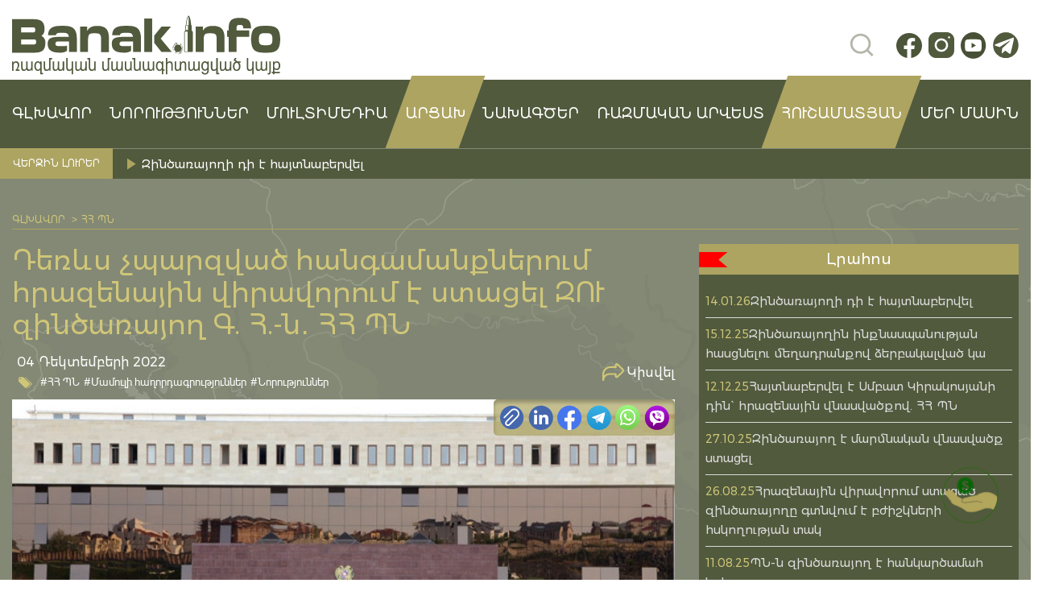

--- FILE ---
content_type: text/html; charset=UTF-8
request_url: https://banak.info/8686
body_size: 18609
content:
<!DOCTYPE html><html lang="hy-AM"><head><script data-no-optimize="1">var litespeed_docref=sessionStorage.getItem("litespeed_docref");litespeed_docref&&(Object.defineProperty(document,"referrer",{get:function(){return litespeed_docref}}),sessionStorage.removeItem("litespeed_docref"));</script> <meta charset="utf-8"><meta name="viewport" content="width=device-width, initial-scale=1, maximum-scale=1"><meta charset="UTF-8"><title>Դեռևս չպարզված հանգամանքներում հրազենային վիրավորում է ստացել ԶՈՒ զինծառայող Գ. Հ.-ն․ ՀՀ ՊՆ - «ՀԱՆՈւՆ ՀԱՅ ԶԻՆՎՈՐԻ» ՀԿ</title><link rel="icon" href="">
 <script type="litespeed/javascript" data-src="https://www.googletagmanager.com/gtag/js?id=G-39E3QMWD71"></script> <script type="litespeed/javascript">window.dataLayer=window.dataLayer||[];function gtag(){dataLayer.push(arguments)}
gtag('js',new Date());gtag('config','G-39E3QMWD71')</script> <meta name='robots' content='index, follow, max-image-preview:large, max-snippet:-1, max-video-preview:-1' /><title>Դեռևս չպարզված հանգամանքներում հրազենային վիրավորում է ստացել ԶՈՒ զինծառայող Գ. Հ.-ն․ ՀՀ ՊՆ - «ՀԱՆՈւՆ ՀԱՅ ԶԻՆՎՈՐԻ» ՀԿ</title><link rel="canonical" href="https://banak.info/8686" /><meta property="og:locale" content="en_US" /><meta property="og:type" content="article" /><meta property="og:title" content="Դեռևս չպարզված հանգամանքներում հրազենային վիրավորում է ստացել ԶՈՒ զինծառայող Գ. Հ.-ն․ ՀՀ ՊՆ - «ՀԱՆՈւՆ ՀԱՅ ԶԻՆՎՈՐԻ» ՀԿ" /><meta property="og:description" content="Դեկտեմբերի 3-ին՝ ժամը 20:00-ի սահմաններում, դեռևս չպարզված հանգամանքներում հրազենային վիրավորում է ստացել ԶՈՒ զինծառայող Գ. ..." /><meta property="og:url" content="https://banak.info/8686" /><meta property="og:site_name" content="«ՀԱՆՈւՆ ՀԱՅ ԶԻՆՎՈՐԻ» ՀԿ" /><meta property="article:publisher" content="https://www.facebook.com/hanun.hay.zinvori" /><meta property="article:published_time" content="2022-12-03T21:40:32+00:00" /><meta property="article:modified_time" content="2023-05-09T16:41:53+00:00" /><meta property="og:image" content="https://banak.info/wp-content/uploads/2022/09/large-1.jpeg" /><meta property="og:image:width" content="796" /><meta property="og:image:height" content="394" /><meta property="og:image:type" content="image/jpeg" /><meta name="author" content="Alvina" /><meta name="twitter:card" content="summary_large_image" /><meta name="twitter:label1" content="Written by" /><meta name="twitter:data1" content="Alvina" /><meta name="twitter:label2" content="Est. reading time" /><meta name="twitter:data2" content="1 minute" /> <script type="application/ld+json" class="yoast-schema-graph">{"@context":"https://schema.org","@graph":[{"@type":"Article","@id":"https://banak.info/8686#article","isPartOf":{"@id":"https://banak.info/8686"},"author":{"name":"Alvina","@id":"https://banak.info/#/schema/person/0c9eb1582a8c02dc1d058806dd56359b"},"headline":"Դեռևս չպարզված հանգամանքներում հրազենային վիրավորում է ստացել ԶՈՒ զինծառայող Գ. Հ.-ն․ ՀՀ ՊՆ","datePublished":"2022-12-03T21:40:32+00:00","dateModified":"2023-05-09T16:41:53+00:00","mainEntityOfPage":{"@id":"https://banak.info/8686"},"wordCount":4,"publisher":{"@id":"https://banak.info/#organization"},"image":{"@id":"https://banak.info/8686#primaryimage"},"thumbnailUrl":"https://banak.info/wp-content/uploads/2022/09/large-1.jpeg","keywords":["հաղորդագրություններ","ՀՀ ՊՆ","նորություններ","վիրավոր"],"articleSection":["ՀՀ ՊՆ","Մամուլի հաղորդագրություններ","Նորություններ"],"inLanguage":"hy-AM"},{"@type":"WebPage","@id":"https://banak.info/8686","url":"https://banak.info/8686","name":"Դեռևս չպարզված հանգամանքներում հրազենային վիրավորում է ստացել ԶՈՒ զինծառայող Գ. Հ.-ն․ ՀՀ ՊՆ - «ՀԱՆՈւՆ ՀԱՅ ԶԻՆՎՈՐԻ» ՀԿ","isPartOf":{"@id":"https://banak.info/#website"},"primaryImageOfPage":{"@id":"https://banak.info/8686#primaryimage"},"image":{"@id":"https://banak.info/8686#primaryimage"},"thumbnailUrl":"https://banak.info/wp-content/uploads/2022/09/large-1.jpeg","datePublished":"2022-12-03T21:40:32+00:00","dateModified":"2023-05-09T16:41:53+00:00","breadcrumb":{"@id":"https://banak.info/8686#breadcrumb"},"inLanguage":"hy-AM","potentialAction":[{"@type":"ReadAction","target":["https://banak.info/8686"]}]},{"@type":"ImageObject","inLanguage":"hy-AM","@id":"https://banak.info/8686#primaryimage","url":"https://banak.info/wp-content/uploads/2022/09/large-1.jpeg","contentUrl":"https://banak.info/wp-content/uploads/2022/09/large-1.jpeg","width":796,"height":394},{"@type":"BreadcrumbList","@id":"https://banak.info/8686#breadcrumb","itemListElement":[{"@type":"ListItem","position":1,"name":"Главная страница","item":"https://banak.info/"},{"@type":"ListItem","position":2,"name":"Դեռևս չպարզված հանգամանքներում հրազենային վիրավորում է ստացել ԶՈՒ զինծառայող Գ. Հ.-ն․ ՀՀ ՊՆ"}]},{"@type":"WebSite","@id":"https://banak.info/#website","url":"https://banak.info/","name":"«ՀԱՆՈւՆ ՀԱՅ ԶԻՆՎՈՐԻ» ՀԿ","description":"Banak.info/Բանակ.ինֆո ռազմական մասնագիտացված կայք, որտեղ կգտնեք ամեն ինչ բանակի, ռազմական լրագրության ու սահմանային թեժ կետերի մասին՝ հենց դեպքի վայրից","publisher":{"@id":"https://banak.info/#organization"},"alternateName":"Banak.info","potentialAction":[{"@type":"SearchAction","target":{"@type":"EntryPoint","urlTemplate":"https://banak.info/?s={search_term_string}"},"query-input":{"@type":"PropertyValueSpecification","valueRequired":true,"valueName":"search_term_string"}}],"inLanguage":"hy-AM"},{"@type":"Organization","@id":"https://banak.info/#organization","name":"Հանուն հայ զինվորի ՀԿ","alternateName":"Banak.info","url":"https://banak.info/","logo":{"@type":"ImageObject","inLanguage":"hy-AM","@id":"https://banak.info/#/schema/logo/image/","url":"https://banak.info/wp-content/uploads/2023/02/47223882_2127554010642615_8296235923616563200_n.jpg","contentUrl":"https://banak.info/wp-content/uploads/2023/02/47223882_2127554010642615_8296235923616563200_n.jpg","width":592,"height":606,"caption":"Հանուն հայ զինվորի ՀԿ"},"image":{"@id":"https://banak.info/#/schema/logo/image/"},"sameAs":["https://www.facebook.com/hanun.hay.zinvori"]},{"@type":"Person","@id":"https://banak.info/#/schema/person/0c9eb1582a8c02dc1d058806dd56359b","name":"Alvina","image":{"@type":"ImageObject","inLanguage":"hy-AM","@id":"https://banak.info/#/schema/person/image/","url":"https://banak.info/wp-content/uploads/2024/01/alvina_avatar-96x96.jpg","contentUrl":"https://banak.info/wp-content/uploads/2024/01/alvina_avatar-96x96.jpg","caption":"Alvina"},"url":"https://banak.info/author/alvina"}]}</script> <link rel="alternate" title="oEmbed (JSON)" type="application/json+oembed" href="https://banak.info/wp-json/oembed/1.0/embed?url=https%3A%2F%2Fbanak.info%2F8686" /><link rel="alternate" title="oEmbed (XML)" type="text/xml+oembed" href="https://banak.info/wp-json/oembed/1.0/embed?url=https%3A%2F%2Fbanak.info%2F8686&#038;format=xml" /><style>.lazyload,
			.lazyloading {
				max-width: 100%;
			}</style><style id='wp-img-auto-sizes-contain-inline-css' type='text/css'>img:is([sizes=auto i],[sizes^="auto," i]){contain-intrinsic-size:3000px 1500px}
/*# sourceURL=wp-img-auto-sizes-contain-inline-css */</style><link data-optimized="2" rel="stylesheet" href="https://banak.info/wp-content/litespeed/css/86854b56ad129565240d3026a6b9c191.css?ver=77bba" /><style id='wp-emoji-styles-inline-css' type='text/css'>img.wp-smiley, img.emoji {
		display: inline !important;
		border: none !important;
		box-shadow: none !important;
		height: 1em !important;
		width: 1em !important;
		margin: 0 0.07em !important;
		vertical-align: -0.1em !important;
		background: none !important;
		padding: 0 !important;
	}
/*# sourceURL=wp-emoji-styles-inline-css */</style><style id='global-styles-inline-css' type='text/css'>:root{--wp--preset--aspect-ratio--square: 1;--wp--preset--aspect-ratio--4-3: 4/3;--wp--preset--aspect-ratio--3-4: 3/4;--wp--preset--aspect-ratio--3-2: 3/2;--wp--preset--aspect-ratio--2-3: 2/3;--wp--preset--aspect-ratio--16-9: 16/9;--wp--preset--aspect-ratio--9-16: 9/16;--wp--preset--color--black: #000000;--wp--preset--color--cyan-bluish-gray: #abb8c3;--wp--preset--color--white: #ffffff;--wp--preset--color--pale-pink: #f78da7;--wp--preset--color--vivid-red: #cf2e2e;--wp--preset--color--luminous-vivid-orange: #ff6900;--wp--preset--color--luminous-vivid-amber: #fcb900;--wp--preset--color--light-green-cyan: #7bdcb5;--wp--preset--color--vivid-green-cyan: #00d084;--wp--preset--color--pale-cyan-blue: #8ed1fc;--wp--preset--color--vivid-cyan-blue: #0693e3;--wp--preset--color--vivid-purple: #9b51e0;--wp--preset--gradient--vivid-cyan-blue-to-vivid-purple: linear-gradient(135deg,rgb(6,147,227) 0%,rgb(155,81,224) 100%);--wp--preset--gradient--light-green-cyan-to-vivid-green-cyan: linear-gradient(135deg,rgb(122,220,180) 0%,rgb(0,208,130) 100%);--wp--preset--gradient--luminous-vivid-amber-to-luminous-vivid-orange: linear-gradient(135deg,rgb(252,185,0) 0%,rgb(255,105,0) 100%);--wp--preset--gradient--luminous-vivid-orange-to-vivid-red: linear-gradient(135deg,rgb(255,105,0) 0%,rgb(207,46,46) 100%);--wp--preset--gradient--very-light-gray-to-cyan-bluish-gray: linear-gradient(135deg,rgb(238,238,238) 0%,rgb(169,184,195) 100%);--wp--preset--gradient--cool-to-warm-spectrum: linear-gradient(135deg,rgb(74,234,220) 0%,rgb(151,120,209) 20%,rgb(207,42,186) 40%,rgb(238,44,130) 60%,rgb(251,105,98) 80%,rgb(254,248,76) 100%);--wp--preset--gradient--blush-light-purple: linear-gradient(135deg,rgb(255,206,236) 0%,rgb(152,150,240) 100%);--wp--preset--gradient--blush-bordeaux: linear-gradient(135deg,rgb(254,205,165) 0%,rgb(254,45,45) 50%,rgb(107,0,62) 100%);--wp--preset--gradient--luminous-dusk: linear-gradient(135deg,rgb(255,203,112) 0%,rgb(199,81,192) 50%,rgb(65,88,208) 100%);--wp--preset--gradient--pale-ocean: linear-gradient(135deg,rgb(255,245,203) 0%,rgb(182,227,212) 50%,rgb(51,167,181) 100%);--wp--preset--gradient--electric-grass: linear-gradient(135deg,rgb(202,248,128) 0%,rgb(113,206,126) 100%);--wp--preset--gradient--midnight: linear-gradient(135deg,rgb(2,3,129) 0%,rgb(40,116,252) 100%);--wp--preset--font-size--small: 13px;--wp--preset--font-size--medium: 20px;--wp--preset--font-size--large: 36px;--wp--preset--font-size--x-large: 42px;--wp--preset--spacing--20: 0.44rem;--wp--preset--spacing--30: 0.67rem;--wp--preset--spacing--40: 1rem;--wp--preset--spacing--50: 1.5rem;--wp--preset--spacing--60: 2.25rem;--wp--preset--spacing--70: 3.38rem;--wp--preset--spacing--80: 5.06rem;--wp--preset--shadow--natural: 6px 6px 9px rgba(0, 0, 0, 0.2);--wp--preset--shadow--deep: 12px 12px 50px rgba(0, 0, 0, 0.4);--wp--preset--shadow--sharp: 6px 6px 0px rgba(0, 0, 0, 0.2);--wp--preset--shadow--outlined: 6px 6px 0px -3px rgb(255, 255, 255), 6px 6px rgb(0, 0, 0);--wp--preset--shadow--crisp: 6px 6px 0px rgb(0, 0, 0);}:where(.is-layout-flex){gap: 0.5em;}:where(.is-layout-grid){gap: 0.5em;}body .is-layout-flex{display: flex;}.is-layout-flex{flex-wrap: wrap;align-items: center;}.is-layout-flex > :is(*, div){margin: 0;}body .is-layout-grid{display: grid;}.is-layout-grid > :is(*, div){margin: 0;}:where(.wp-block-columns.is-layout-flex){gap: 2em;}:where(.wp-block-columns.is-layout-grid){gap: 2em;}:where(.wp-block-post-template.is-layout-flex){gap: 1.25em;}:where(.wp-block-post-template.is-layout-grid){gap: 1.25em;}.has-black-color{color: var(--wp--preset--color--black) !important;}.has-cyan-bluish-gray-color{color: var(--wp--preset--color--cyan-bluish-gray) !important;}.has-white-color{color: var(--wp--preset--color--white) !important;}.has-pale-pink-color{color: var(--wp--preset--color--pale-pink) !important;}.has-vivid-red-color{color: var(--wp--preset--color--vivid-red) !important;}.has-luminous-vivid-orange-color{color: var(--wp--preset--color--luminous-vivid-orange) !important;}.has-luminous-vivid-amber-color{color: var(--wp--preset--color--luminous-vivid-amber) !important;}.has-light-green-cyan-color{color: var(--wp--preset--color--light-green-cyan) !important;}.has-vivid-green-cyan-color{color: var(--wp--preset--color--vivid-green-cyan) !important;}.has-pale-cyan-blue-color{color: var(--wp--preset--color--pale-cyan-blue) !important;}.has-vivid-cyan-blue-color{color: var(--wp--preset--color--vivid-cyan-blue) !important;}.has-vivid-purple-color{color: var(--wp--preset--color--vivid-purple) !important;}.has-black-background-color{background-color: var(--wp--preset--color--black) !important;}.has-cyan-bluish-gray-background-color{background-color: var(--wp--preset--color--cyan-bluish-gray) !important;}.has-white-background-color{background-color: var(--wp--preset--color--white) !important;}.has-pale-pink-background-color{background-color: var(--wp--preset--color--pale-pink) !important;}.has-vivid-red-background-color{background-color: var(--wp--preset--color--vivid-red) !important;}.has-luminous-vivid-orange-background-color{background-color: var(--wp--preset--color--luminous-vivid-orange) !important;}.has-luminous-vivid-amber-background-color{background-color: var(--wp--preset--color--luminous-vivid-amber) !important;}.has-light-green-cyan-background-color{background-color: var(--wp--preset--color--light-green-cyan) !important;}.has-vivid-green-cyan-background-color{background-color: var(--wp--preset--color--vivid-green-cyan) !important;}.has-pale-cyan-blue-background-color{background-color: var(--wp--preset--color--pale-cyan-blue) !important;}.has-vivid-cyan-blue-background-color{background-color: var(--wp--preset--color--vivid-cyan-blue) !important;}.has-vivid-purple-background-color{background-color: var(--wp--preset--color--vivid-purple) !important;}.has-black-border-color{border-color: var(--wp--preset--color--black) !important;}.has-cyan-bluish-gray-border-color{border-color: var(--wp--preset--color--cyan-bluish-gray) !important;}.has-white-border-color{border-color: var(--wp--preset--color--white) !important;}.has-pale-pink-border-color{border-color: var(--wp--preset--color--pale-pink) !important;}.has-vivid-red-border-color{border-color: var(--wp--preset--color--vivid-red) !important;}.has-luminous-vivid-orange-border-color{border-color: var(--wp--preset--color--luminous-vivid-orange) !important;}.has-luminous-vivid-amber-border-color{border-color: var(--wp--preset--color--luminous-vivid-amber) !important;}.has-light-green-cyan-border-color{border-color: var(--wp--preset--color--light-green-cyan) !important;}.has-vivid-green-cyan-border-color{border-color: var(--wp--preset--color--vivid-green-cyan) !important;}.has-pale-cyan-blue-border-color{border-color: var(--wp--preset--color--pale-cyan-blue) !important;}.has-vivid-cyan-blue-border-color{border-color: var(--wp--preset--color--vivid-cyan-blue) !important;}.has-vivid-purple-border-color{border-color: var(--wp--preset--color--vivid-purple) !important;}.has-vivid-cyan-blue-to-vivid-purple-gradient-background{background: var(--wp--preset--gradient--vivid-cyan-blue-to-vivid-purple) !important;}.has-light-green-cyan-to-vivid-green-cyan-gradient-background{background: var(--wp--preset--gradient--light-green-cyan-to-vivid-green-cyan) !important;}.has-luminous-vivid-amber-to-luminous-vivid-orange-gradient-background{background: var(--wp--preset--gradient--luminous-vivid-amber-to-luminous-vivid-orange) !important;}.has-luminous-vivid-orange-to-vivid-red-gradient-background{background: var(--wp--preset--gradient--luminous-vivid-orange-to-vivid-red) !important;}.has-very-light-gray-to-cyan-bluish-gray-gradient-background{background: var(--wp--preset--gradient--very-light-gray-to-cyan-bluish-gray) !important;}.has-cool-to-warm-spectrum-gradient-background{background: var(--wp--preset--gradient--cool-to-warm-spectrum) !important;}.has-blush-light-purple-gradient-background{background: var(--wp--preset--gradient--blush-light-purple) !important;}.has-blush-bordeaux-gradient-background{background: var(--wp--preset--gradient--blush-bordeaux) !important;}.has-luminous-dusk-gradient-background{background: var(--wp--preset--gradient--luminous-dusk) !important;}.has-pale-ocean-gradient-background{background: var(--wp--preset--gradient--pale-ocean) !important;}.has-electric-grass-gradient-background{background: var(--wp--preset--gradient--electric-grass) !important;}.has-midnight-gradient-background{background: var(--wp--preset--gradient--midnight) !important;}.has-small-font-size{font-size: var(--wp--preset--font-size--small) !important;}.has-medium-font-size{font-size: var(--wp--preset--font-size--medium) !important;}.has-large-font-size{font-size: var(--wp--preset--font-size--large) !important;}.has-x-large-font-size{font-size: var(--wp--preset--font-size--x-large) !important;}
/*# sourceURL=global-styles-inline-css */</style><style id='classic-theme-styles-inline-css' type='text/css'>/*! This file is auto-generated */
.wp-block-button__link{color:#fff;background-color:#32373c;border-radius:9999px;box-shadow:none;text-decoration:none;padding:calc(.667em + 2px) calc(1.333em + 2px);font-size:1.125em}.wp-block-file__button{background:#32373c;color:#fff;text-decoration:none}
/*# sourceURL=/wp-includes/css/classic-themes.min.css */</style><style id='contact-form-7-inline-css' type='text/css'>.wpcf7 .wpcf7-recaptcha iframe {margin-bottom: 0;}.wpcf7 .wpcf7-recaptcha[data-align="center"] > div {margin: 0 auto;}.wpcf7 .wpcf7-recaptcha[data-align="right"] > div {margin: 0 0 0 auto;}
/*# sourceURL=contact-form-7-inline-css */</style><style id='woocommerce-inline-inline-css' type='text/css'>.woocommerce form .form-row .required { visibility: visible; }
/*# sourceURL=woocommerce-inline-inline-css */</style> <script id="wp-i18n-js-after" type="litespeed/javascript">wp.i18n.setLocaleData({'text direction\u0004ltr':['ltr']})</script> <script id="wp-data-js-after" type="litespeed/javascript">(function(){var userId=0;var storageKey="WP_DATA_USER_"+userId;wp.data.use(wp.data.plugins.persistence,{storageKey:storageKey})})()</script> <script id="wc_shortcode_block-js-extra" type="litespeed/javascript">var wc_donation_forms={"forms":[{"ID":8957,"title":"\u0546\u057e\u056b\u0580\u0561\u0562\u0565\u0580\u0578\u0582\u0569\u0575\u0578\u0582\u0576"}]}</script> <script type="litespeed/javascript" data-src="https://banak.info/wp-includes/js/jquery/jquery.min.js?ver=3.7.1" id="jquery-core-js"></script> <script id="wc-add-to-cart-js-extra" type="litespeed/javascript">var wc_add_to_cart_params={"ajax_url":"/wp-admin/admin-ajax.php","wc_ajax_url":"/?wc-ajax=%%endpoint%%","i18n_view_cart":"View cart","cart_url":"https://banak.info/cart","is_cart":"","cart_redirect_after_add":"no"}</script> <script id="woocommerce-js-extra" type="litespeed/javascript">var woocommerce_params={"ajax_url":"/wp-admin/admin-ajax.php","wc_ajax_url":"/?wc-ajax=%%endpoint%%","i18n_password_show":"Show password","i18n_password_hide":"Hide password"}</script> <link rel="https://api.w.org/" href="https://banak.info/wp-json/" /><link rel="alternate" title="JSON" type="application/json" href="https://banak.info/wp-json/wp/v2/posts/8686" /><link rel='shortlink' href='https://banak.info/?p=8686' /> <script type="litespeed/javascript">document.documentElement.className=document.documentElement.className.replace('no-js','js')</script> <noscript><style>.woocommerce-product-gallery{ opacity: 1 !important; }</style></noscript><link rel="icon" href="https://banak.info/wp-content/uploads/2019/03/cropped-47223882_2127554010642615_8296235923616563200_n-e1554024263469-1-32x32.jpg" sizes="32x32" /><link rel="icon" href="https://banak.info/wp-content/uploads/2019/03/cropped-47223882_2127554010642615_8296235923616563200_n-e1554024263469-1-192x192.jpg" sizes="192x192" /><link rel="apple-touch-icon" href="https://banak.info/wp-content/uploads/2019/03/cropped-47223882_2127554010642615_8296235923616563200_n-e1554024263469-1-180x180.jpg" /><meta name="msapplication-TileImage" content="https://banak.info/wp-content/uploads/2019/03/cropped-47223882_2127554010642615_8296235923616563200_n-e1554024263469-1-270x270.jpg" /><script data-cfasync="false" nonce="f89f98e2-0b9f-40dd-a494-e2390d971f9b">try{(function(w,d){!function(j,k,l,m){if(j.zaraz)console.error("zaraz is loaded twice");else{j[l]=j[l]||{};j[l].executed=[];j.zaraz={deferred:[],listeners:[]};j.zaraz._v="5874";j.zaraz._n="f89f98e2-0b9f-40dd-a494-e2390d971f9b";j.zaraz.q=[];j.zaraz._f=function(n){return async function(){var o=Array.prototype.slice.call(arguments);j.zaraz.q.push({m:n,a:o})}};for(const p of["track","set","debug"])j.zaraz[p]=j.zaraz._f(p);j.zaraz.init=()=>{var q=k.getElementsByTagName(m)[0],r=k.createElement(m),s=k.getElementsByTagName("title")[0];s&&(j[l].t=k.getElementsByTagName("title")[0].text);j[l].x=Math.random();j[l].w=j.screen.width;j[l].h=j.screen.height;j[l].j=j.innerHeight;j[l].e=j.innerWidth;j[l].l=j.location.href;j[l].r=k.referrer;j[l].k=j.screen.colorDepth;j[l].n=k.characterSet;j[l].o=(new Date).getTimezoneOffset();if(j.dataLayer)for(const t of Object.entries(Object.entries(dataLayer).reduce((u,v)=>({...u[1],...v[1]}),{})))zaraz.set(t[0],t[1],{scope:"page"});j[l].q=[];for(;j.zaraz.q.length;){const w=j.zaraz.q.shift();j[l].q.push(w)}r.defer=!0;for(const x of[localStorage,sessionStorage])Object.keys(x||{}).filter(z=>z.startsWith("_zaraz_")).forEach(y=>{try{j[l]["z_"+y.slice(7)]=JSON.parse(x.getItem(y))}catch{j[l]["z_"+y.slice(7)]=x.getItem(y)}});r.referrerPolicy="origin";r.src="/cdn-cgi/zaraz/s.js?z="+btoa(encodeURIComponent(JSON.stringify(j[l])));q.parentNode.insertBefore(r,q)};["complete","interactive"].includes(k.readyState)?zaraz.init():j.addEventListener("DOMContentLoaded",zaraz.init)}}(w,d,"zarazData","script");window.zaraz._p=async d$=>new Promise(ea=>{if(d$){d$.e&&d$.e.forEach(eb=>{try{const ec=d.querySelector("script[nonce]"),ed=ec?.nonce||ec?.getAttribute("nonce"),ee=d.createElement("script");ed&&(ee.nonce=ed);ee.innerHTML=eb;ee.onload=()=>{d.head.removeChild(ee)};d.head.appendChild(ee)}catch(ef){console.error(`Error executing script: ${eb}\n`,ef)}});Promise.allSettled((d$.f||[]).map(eg=>fetch(eg[0],eg[1])))}ea()});zaraz._p({"e":["(function(w,d){})(window,document)"]});})(window,document)}catch(e){throw fetch("/cdn-cgi/zaraz/t"),e;};</script></head><body data-rsssl=1><header class="header"><div class="header__top"><div class="container"><div class="row"><div class="col-6"><div class="header__logo">
<a href="https://banak.info" class="logo">
<img data-lazyloaded="1" src="[data-uri]" data-src="https://banak.info/wp-content/uploads/2024/01/logo.svg" alt="">
</a></div></div><div class="col-6 d-flex justify-content-end align-items-center"><div class="header__right"><div class="header__search"><form id="searchform" method="get" action="https://banak.info/" value="Որոնել">
<input class="search topSearch" name="s" ></form></div><div class="header__socials"><div class="socials">
<a href="https://www.facebook.com/banak.info">
<img data-lazyloaded="1" src="[data-uri]" data-src="https://banak.info/wp-content/uploads/2024/01/fb.svg" alt="">
</a>
<a href="https://www.instagram.com/for_armenian_soldier_ngo">
<img data-lazyloaded="1" src="[data-uri]" data-src="https://banak.info/wp-content/uploads/2024/01/inst.svg" alt="">
</a>
<a href="https://www.youtube.com/@forarmeniansoldier">
<img data-lazyloaded="1" src="[data-uri]" data-src="https://banak.info/wp-content/uploads/2024/01/yt.svg" alt="">
</a>
<a href="https://t.me/banakinfo">
<img data-lazyloaded="1" src="[data-uri]" data-src="https://banak.info/wp-content/uploads/2024/02/telegram25-02.svg" alt="">
</a></div></div></div></div></div></div></div><div class="header__nav"><div class="container"><div class="row"><div class="col-12"><div class="header__burger"><div class="burger-btn">
<span></span>
<span></span>
<span></span></div><div id="mobile-menu" class="mobile-menu"><div class="mobile-menu__close mobile-menu__close--def">
<img data-lazyloaded="1" src="[data-uri]" data-src="https://banak.info/wp-content/themes/banakinfo/assets/img/icons/close-menu.svg" alt=""></div><div class="mobile-menu__search"><form  method="get" action="https://banak.info/" value="Որոնել">
<input  class="topSearch" name="s" >
<button class="mobile-menu__btn">
<img data-lazyloaded="1" src="[data-uri]" data-src="https://banak.info/wp-content/themes/banakinfo/assets/img/icons/search-line.svg" alt="">
</button></form></div><div class="mobile-menu__nav"><ul><li id="menu-item-295" class="menu-item menu-item-type-custom menu-item-object-custom menu-item-home menu-item-295"><a href="https://banak.info/">ԳԼԽԱՎՈՐ</a></li><li id="menu-item-394" class="menu-item menu-item-type-taxonomy menu-item-object-category current-post-ancestor current-menu-parent current-post-parent menu-item-has-children menu-item-394"><a href="https://banak.info/category/norutyunner">Նորություններ</a><ul class="sub-menu"><li id="menu-item-357" class="menu-item menu-item-type-taxonomy menu-item-object-category menu-item-357"><a href="https://banak.info/category/norutyunner/harcazruyc">Հարցազրույց</a></li><li id="menu-item-288" class="menu-item menu-item-type-taxonomy menu-item-object-category current-post-ancestor current-menu-parent current-post-parent menu-item-288"><a href="https://banak.info/category/norutyunner/hh-pn">ՀՀ ՊՆ</a></li><li id="menu-item-356" class="menu-item menu-item-type-taxonomy menu-item-object-category menu-item-356"><a href="https://banak.info/category/norutyunner/arcaxi-pb">Արցախի ՊԲ</a></li><li id="menu-item-381" class="menu-item menu-item-type-taxonomy menu-item-object-category menu-item-381"><a href="https://banak.info/category/norutyunner/hanun-hay-zinvori-hk">Հանուն հայ զինվորի ՀԿ</a></li><li id="menu-item-392" class="menu-item menu-item-type-taxonomy menu-item-object-category current-post-ancestor current-menu-parent current-post-parent menu-item-392"><a href="https://banak.info/category/norutyunner/mamuli-haghordagrutyunner">Մամուլի հաղորդագրություններ</a></li></ul></li><li id="menu-item-375" class="menu-item menu-item-type-custom menu-item-object-custom menu-item-has-children menu-item-375"><a href="#">ՄՈՒԼՏԻՄԵԴԻԱ</a><ul class="sub-menu"><li id="menu-item-384" class="menu-item menu-item-type-taxonomy menu-item-object-category menu-item-384"><a href="https://banak.info/category/nkarner">Նկարներ</a></li><li id="menu-item-378" class="menu-item menu-item-type-taxonomy menu-item-object-category menu-item-378"><a href="https://banak.info/category/tesanyuter">Տեսանյութեր</a></li></ul></li><li id="menu-item-11514" class="nav--active menu-item menu-item-type-taxonomy menu-item-object-category menu-item-11514"><a href="https://banak.info/category/norutyunner/arcaxi-pb">Արցախ</a></li><li id="menu-item-376" class="menu-item menu-item-type-custom menu-item-object-custom menu-item-has-children menu-item-376"><a href="#">նախագծեր</a><ul class="sub-menu"><li id="menu-item-1248" class="menu-item menu-item-type-post_type menu-item-object-page menu-item-1248"><a href="https://banak.info/azg-banak-2017">Ազգ-Բանակ 2017</a></li><li id="menu-item-1249" class="menu-item menu-item-type-post_type menu-item-object-page menu-item-1249"><a href="https://banak.info/azg-banak-2018">Ազգ-Բանակ 2018</a></li><li id="menu-item-1250" class="menu-item menu-item-type-post_type menu-item-object-page menu-item-1250"><a href="https://banak.info/jri-usapark-talishi-dirqapahnerin">Ջրի ուսապարկ Թալիշի դիրքապահներին</a></li><li id="menu-item-1231" class="menu-item menu-item-type-post_type menu-item-object-page menu-item-1231"><a href="https://banak.info/amur-tikunq-hzor-banak">Ամուր թիկունք՝ հզոր բանակ</a></li><li id="menu-item-1237" class="menu-item menu-item-type-post_type menu-item-object-page menu-item-1237"><a href="https://banak.info/jri-usapark-hetaxuyznerin">Ջրի ուսապարկ հետախույզներին</a></li><li id="menu-item-1208" class="menu-item menu-item-type-post_type menu-item-object-page menu-item-1208"><a href="https://banak.info/ajakcutyun-arcaxin%d5%9d-ynddem-covid-19-i">Աջակցություն Արցախին՝ ընդդեմ Covid-19-ի</a></li></ul></li><li id="menu-item-1075" class="menu-item menu-item-type-custom menu-item-object-custom menu-item-has-children menu-item-1075"><a href="#">Ռազմական արվեստ</a><ul class="sub-menu"><li id="menu-item-720" class="menu-item menu-item-type-taxonomy menu-item-object-category menu-item-720"><a href="https://banak.info/category/zinatesakneri-teghekatu">Զինատեսակների տեղեկատու</a></li><li id="menu-item-1413" class="menu-item menu-item-type-post_type menu-item-object-page menu-item-1413"><a href="https://banak.info/spayi-gradaran">Սպայի գրադարան</a></li></ul></li><li id="menu-item-11513" class="nav--active menu-item menu-item-type-post_type_archive menu-item-object-hushamatyan menu-item-11513"><a href="https://banak.info/hushamatyan">Հուշամատյան</a></li><li id="menu-item-368" class="menu-item menu-item-type-post_type menu-item-object-page menu-item-368"><a href="https://banak.info/mer-masin">ՄԵՐ ՄԱՍԻՆ</a></li></ul></div></div></div><div class="nav"><ul><li class="menu-item menu-item-type-custom menu-item-object-custom menu-item-home menu-item-295"><a href="https://banak.info/">ԳԼԽԱՎՈՐ</a></li><li class="menu-item menu-item-type-taxonomy menu-item-object-category current-post-ancestor current-menu-parent current-post-parent menu-item-has-children menu-item-394"><a href="https://banak.info/category/norutyunner">Նորություններ</a><ul class="sub-menu"><li class="menu-item menu-item-type-taxonomy menu-item-object-category menu-item-357"><a href="https://banak.info/category/norutyunner/harcazruyc">Հարցազրույց</a></li><li class="menu-item menu-item-type-taxonomy menu-item-object-category current-post-ancestor current-menu-parent current-post-parent menu-item-288"><a href="https://banak.info/category/norutyunner/hh-pn">ՀՀ ՊՆ</a></li><li class="menu-item menu-item-type-taxonomy menu-item-object-category menu-item-356"><a href="https://banak.info/category/norutyunner/arcaxi-pb">Արցախի ՊԲ</a></li><li class="menu-item menu-item-type-taxonomy menu-item-object-category menu-item-381"><a href="https://banak.info/category/norutyunner/hanun-hay-zinvori-hk">Հանուն հայ զինվորի ՀԿ</a></li><li class="menu-item menu-item-type-taxonomy menu-item-object-category current-post-ancestor current-menu-parent current-post-parent menu-item-392"><a href="https://banak.info/category/norutyunner/mamuli-haghordagrutyunner">Մամուլի հաղորդագրություններ</a></li></ul></li><li class="menu-item menu-item-type-custom menu-item-object-custom menu-item-has-children menu-item-375"><a href="#">ՄՈՒԼՏԻՄԵԴԻԱ</a><ul class="sub-menu"><li class="menu-item menu-item-type-taxonomy menu-item-object-category menu-item-384"><a href="https://banak.info/category/nkarner">Նկարներ</a></li><li class="menu-item menu-item-type-taxonomy menu-item-object-category menu-item-378"><a href="https://banak.info/category/tesanyuter">Տեսանյութեր</a></li></ul></li><li class="nav--active menu-item menu-item-type-taxonomy menu-item-object-category menu-item-11514"><a href="https://banak.info/category/norutyunner/arcaxi-pb">Արցախ</a></li><li class="menu-item menu-item-type-custom menu-item-object-custom menu-item-has-children menu-item-376"><a href="#">նախագծեր</a><ul class="sub-menu"><li class="menu-item menu-item-type-post_type menu-item-object-page menu-item-1248"><a href="https://banak.info/azg-banak-2017">Ազգ-Բանակ 2017</a></li><li class="menu-item menu-item-type-post_type menu-item-object-page menu-item-1249"><a href="https://banak.info/azg-banak-2018">Ազգ-Բանակ 2018</a></li><li class="menu-item menu-item-type-post_type menu-item-object-page menu-item-1250"><a href="https://banak.info/jri-usapark-talishi-dirqapahnerin">Ջրի ուսապարկ Թալիշի դիրքապահներին</a></li><li class="menu-item menu-item-type-post_type menu-item-object-page menu-item-1231"><a href="https://banak.info/amur-tikunq-hzor-banak">Ամուր թիկունք՝ հզոր բանակ</a></li><li class="menu-item menu-item-type-post_type menu-item-object-page menu-item-1237"><a href="https://banak.info/jri-usapark-hetaxuyznerin">Ջրի ուսապարկ հետախույզներին</a></li><li class="menu-item menu-item-type-post_type menu-item-object-page menu-item-1208"><a href="https://banak.info/ajakcutyun-arcaxin%d5%9d-ynddem-covid-19-i">Աջակցություն Արցախին՝ ընդդեմ Covid-19-ի</a></li></ul></li><li class="menu-item menu-item-type-custom menu-item-object-custom menu-item-has-children menu-item-1075"><a href="#">Ռազմական արվեստ</a><ul class="sub-menu"><li class="menu-item menu-item-type-taxonomy menu-item-object-category menu-item-720"><a href="https://banak.info/category/zinatesakneri-teghekatu">Զինատեսակների տեղեկատու</a></li><li class="menu-item menu-item-type-post_type menu-item-object-page menu-item-1413"><a href="https://banak.info/spayi-gradaran">Սպայի գրադարան</a></li></ul></li><li class="nav--active menu-item menu-item-type-post_type_archive menu-item-object-hushamatyan menu-item-11513"><a href="https://banak.info/hushamatyan">Հուշամատյան</a></li><li class="menu-item menu-item-type-post_type menu-item-object-page menu-item-368"><a href="https://banak.info/mer-masin">ՄԵՐ ՄԱՍԻՆ</a></li></ul></div></div></div></div></div><div class="header__news"><div class="new-bar"><div class="new-bar__name">ՎԵՐՋԻՆ ԼՈՒՐԵՐ</div><div class="new-bar__title">
<img data-lazyloaded="1" src="[data-uri]" data-src="https://banak.info/wp-content/themes/banakinfo/assets/img/icons/play.svg" alt=""><div class="swiper-container new-bar__line"><div class="swiper-wrapper">
<a href="https://banak.info/14854" class="swiper-slide" >
Զինծառայողի դի է հայտնաբերվել                             </a>
<a href="https://banak.info/14830" class="swiper-slide" >
Զինծառայողին ինքնասպանության հասցնելու մեղադրանքով ձերբակալված կա                            </a>
<a href="https://banak.info/14822" class="swiper-slide" >
Հայտնաբերվել է Սմբատ Կիրակոսյանի դին` հրազենային վնասվածքով. ՀՀ ՊՆ                            </a>
<a href="https://banak.info/14805" class="swiper-slide" >
Զինծառայող է մարմնական վնասվածք ստացել                            </a>
<a href="https://banak.info/14783" class="swiper-slide" >
Հրազենային վիրավորում ստացած զինծառայողը գտնվում է բժիշկների հսկողության տակ                            </a>
<a href="https://banak.info/14780" class="swiper-slide" >
ՊՆ-ն զինծառայող է հանկարծամահ եղել                            </a>
<a href="https://banak.info/14774" class="swiper-slide" >
Ադրբեջանական կողմը կրակել է էքսկավատորի ուղղությամբ                             </a>
<a href="https://banak.info/14760" class="swiper-slide" >
Սյունիքի մարզում ԱԱԾ սահմանապահ զորքերի զինծառայող է մահացել․ ՀՀ ՔԿ                            </a>
<a href="https://banak.info/14717" class="swiper-slide" >
Ականանետային պայթյունի հետեւանքով կան տուժածներ. ՀՀ ՊՆ                             </a>
<a href="https://banak.info/14709" class="swiper-slide" >
Ադրբեջանական կողմը կրակել է բացել Ներքին Հանդ գյուղի ուղղությամբ                             </a></div></div></div></div></div></header><div class="main"><section class="section"><div class="container"><div class="row"><div class="col-12"><ol class="breadcrumbs" itemscope itemtype="https://schema.org/BreadcrumbList"><li itemprop="itemListElement" itemscope itemtype="https://schema.org/ListItem">
<a itemprop="item" href="https://banak.info">
<span itemprop="name">Գլխավոր</span>
</a><meta itemprop="position" content="1" /></li><li itemprop="itemListElement" itemscope itemtype="https://schema.org/ListItem">
<a itemprop="item" href="https://banak.info/category/hh-pn/">
<span itemprop="name">ՀՀ ՊՆ</span>
</a><meta itemprop="position" content="2" /></li></ol></div></div><div class="row content"><div class="col-md-8"><div class="single-post"><h1 class="single-post__title">Դեռևս չպարզված հանգամանքներում հրազենային վիրավորում է ստացել ԶՈՒ զինծառայող Գ. Հ.-ն․ ՀՀ ՊՆ</h1><div class="post-meta"><div class="post-meta__author"><div class="post-meta__author-text"><p>
</span> <span>04 Դեկտեմբերի 2022</span></p><ul class="post-meta__cates"><li>
<a href="https://banak.info/category/norutyunner/hh-pn" title="ՀՀ ՊՆ">#ՀՀ ՊՆ</a></li><li>
<a href="https://banak.info/category/norutyunner/mamuli-haghordagrutyunner" title="Մամուլի հաղորդագրություններ">#Մամուլի հաղորդագրություններ</a></li><li>
<a href="https://banak.info/category/norutyunner" title="Նորություններ">#Նորություններ</a></li></ul></div></div><div class="post-meta__share">
<img data-lazyloaded="1" src="[data-uri]" data-src="https://banak.info/wp-content/themes/banakinfo/assets/img/icons/item-arrow.svg" alt="">
<span>Կիսվել</span></div></div><div class="single-post__img"><div class="single-post__share"><div class="share-btns"><div class="share-btns__socials">
<a data-modal="#shareLink" href="#" >
<img data-lazyloaded="1" src="[data-uri]" data-src="https://banak.info/wp-content/themes/banakinfo/assets/img/icons/share-more.svg" alt="more">
</a>
<a href="https://www.linkedin.com/shareArticle?mini=true&url=https://banak.info/8686&title=Դեռևս չպարզված հանգամանքներում հրազենային վիրավորում է ստացել ԶՈՒ զինծառայող Գ. Հ.-ն․ ՀՀ ՊՆ" rel="nofollow" target="_blank">
<img data-lazyloaded="1" src="[data-uri]" data-src="https://banak.info/wp-content/themes/banakinfo/assets/img/icons/share-linkedin.svg" alt="linkedin">
</a>
<a href="https://www.facebook.com/sharer/sharer.php?u=https://banak.info/8686" rel="nofollow" target="_blank">
<img data-lazyloaded="1" src="[data-uri]" data-src="https://banak.info/wp-content/themes/banakinfo/assets/img/icons/share-fb.svg" alt="facebook">
</a>
<a href="https://telegram.me/share/url?url=https://banak.info/8686&text=Դեռևս չպարզված հանգամանքներում հրազենային վիրավորում է ստացել ԶՈՒ զինծառայող Գ. Հ.-ն․ ՀՀ ՊՆ" rel="nofollow" target="_blank">
<img data-lazyloaded="1" src="[data-uri]" data-src="https://banak.info/wp-content/themes/banakinfo/assets/img/icons/share-tg.svg" alt="telegram">
</a>
<a href="https://api.whatsapp.com/send?text=Դեռևս չպարզված հանգամանքներում հրազենային վիրավորում է ստացել ԶՈՒ զինծառայող Գ. Հ.-ն․ ՀՀ ՊՆ%20https://banak.info/8686"  rel="nofollow" target="_blank">
<img data-lazyloaded="1" src="[data-uri]" data-src="https://banak.info/wp-content/themes/banakinfo/assets/img/icons/share-wt.svg" alt="whatsapp">
</a>
<a href="viber://forward?text=Դեռևս չպարզված հանգամանքներում հրազենային վիրավորում է ստացել ԶՈՒ զինծառայող Գ. Հ.-ն․ ՀՀ ՊՆ%20https://banak.info/8686">
<img data-lazyloaded="1" src="[data-uri]" data-src="https://banak.info/wp-content/themes/banakinfo/assets/img/icons/share-vb.svg" alt="viber">
</a></div></div></div>
<img data-lazyloaded="1" src="[data-uri]" width="796" height="394" data-src="https://banak.info/wp-content/uploads/2022/09/large-1.jpeg" alt="Դեռևս չպարզված հանգամանքներում հրազենային վիրավորում է ստացել ԶՈՒ զինծառայող Գ. Հ.-ն․ ՀՀ ՊՆ" title="Դեռևս չպարզված հանգամանքներում հրազենային վիրավորում է ստացել ԶՈՒ զինծառայող Գ. Հ.-ն․ ՀՀ ՊՆ"></div><div class="single-post__content"><p style="text-align: justify;">Դեկտեմբերի 3-ին՝ ժամը 20:00-ի սահմաններում, դեռևս չպարզված հանգամանքներում հրազենային վիրավորում է ստացել ԶՈՒ զինծառայող Գ. Հ.-ն:</p><p style="text-align: justify;">Զինծառայողի առողջական վիճակը գնահատվում է ծայրահեղ ծանր:</p><p style="text-align: justify;">Դեպքի հանգամանքները լիարժեք պարզելու համար տարվում է քննություն:</p><p>ՀՀ ՊՆ</p></div><p class="single-post__info">
<b>Ծանուցում․ Կայքից մեջբերումներ անելիս հղումը <a href="https://banak.info/">www.banak.info</a>-ին պարտադիր է: Կայքի հոդվածների մասնակի կամ ամբողջական հեռուստառադիոընթերցում առանց www.banak.info-ին հղման արգելվում է: </b></p></div></div><div class="col-md-4"><div class="sidebar"><div class="sidebar__news"><div class="news-feed"><h3 class="news-feed__title">Լրահոս</h3><ul class="news-feed__list" id="items"><li>
<a href="https://banak.info/14854" class="news-feed__item" >
<span class="news-feed__time">14.01.26</span><p>Զինծառայողի դի է հայտնաբերվել </p>
</a></li><li>
<a href="https://banak.info/14830" class="news-feed__item" >
<span class="news-feed__time">15.12.25</span><p>Զինծառայողին ինքնասպանության հասցնելու մեղադրանքով ձերբակալված կա</p>
</a></li><li>
<a href="https://banak.info/14822" class="news-feed__item" >
<span class="news-feed__time">12.12.25</span><p>Հայտնաբերվել է Սմբատ Կիրակոսյանի դին` հրազենային վնասվածքով. ՀՀ ՊՆ</p>
</a></li><li>
<a href="https://banak.info/14805" class="news-feed__item" >
<span class="news-feed__time">27.10.25</span><p>Զինծառայող է մարմնական վնասվածք ստացել</p>
</a></li><li>
<a href="https://banak.info/14783" class="news-feed__item" >
<span class="news-feed__time">26.08.25</span><p>Հրազենային վիրավորում ստացած զինծառայողը գտնվում է բժիշկների հսկողության տակ</p>
</a></li><li>
<a href="https://banak.info/14780" class="news-feed__item" >
<span class="news-feed__time">11.08.25</span><p>ՊՆ-ն զինծառայող է հանկարծամահ եղել</p>
</a></li><li>
<a href="https://banak.info/14774" class="news-feed__item" >
<span class="news-feed__time">04.08.25</span><p>Ադրբեջանական կողմը կրակել է էքսկավատորի ուղղությամբ </p>
</a></li><li>
<a href="https://banak.info/14760" class="news-feed__item" >
<span class="news-feed__time">25.07.25</span><p>Սյունիքի մարզում ԱԱԾ սահմանապահ զորքերի զինծառայող է մահացել․ ՀՀ ՔԿ</p>
</a></li><li>
<a href="https://banak.info/14717" class="news-feed__item" >
<span class="news-feed__time">08.07.25</span><p>Ականանետային պայթյունի հետեւանքով կան տուժածներ. ՀՀ ՊՆ </p>
</a></li><li>
<a href="https://banak.info/14709" class="news-feed__item" >
<span class="news-feed__time">20.06.25</span><p>Ադրբեջանական կողմը կրակել է բացել Ներքին Հանդ գյուղի ուղղությամբ </p>
</a></li></ul>
<button id="loadMoreNews" data-href="" class="news-feed__btn">Տեսնել ավելին</button></div></div></div></div></div><div class="row section__related"><div class="col-12"><h4 class="section__title-sm">Կարող եք ընթերցել նաև՝</h4></div><div class="col-lg-3 col-sm-6">
<a href="https://banak.info/14854" class="item item--mb "><div class="item__img item__img--small">
<img data-lazyloaded="1" src="[data-uri]" width="150" height="150" data-src="https://banak.info/wp-content/uploads/2025/08/l-tlb920qggu-150x150.jpg" alt="Զինծառայողի դի է հայտնաբերվել "></div><h2 class="item__title">Զինծառայողի դի է հայտնաբերվել ...</h2><p class="item__text">Հունվարի 14-ին՝ ժամը 09:50-ի սահմաններում, հայտնաբերվել է ՊՆ N զորամասի զինծառայող Վահան Խաչատուրի Պետրոսյանի դին՝ ...</p><div class="item__date"><div class="news-date news-date--small">
<img data-lazyloaded="1" src="[data-uri]" data-src="https://banak.info/wp-content/themes/banakinfo/assets/img/icons/calendar-grey.svg" alt="">
<span>14.01.26</span></div></div>
</a></div><div class="col-lg-3 col-sm-6">
<a href="https://banak.info/14830" class="item item--mb "><div class="item__img item__img--small">
<img data-lazyloaded="1" src="[data-uri]" width="150" height="150" data-src="https://banak.info/wp-content/uploads/2025/12/l-tlb920qggu-150x150.jpg" alt="Զինծառայողին ինքնասպանության հասցնելու մեղադրանքով ձերբակալված կա"></div><h2 class="item__title">Զինծառայողին ինքնասպանության հասցնելու մեղադրանքով ձերբակալված կա...</h2><p class="item__text">2025 թվականի դեկտեմբերի 12-ին զինծառայողի մահվան դեպքի առթիվ նախաձեռնված քրեական վարույթի նախաքննության ընթացքում 1 անձի ...</p><div class="item__date"><div class="news-date news-date--small">
<img data-lazyloaded="1" src="[data-uri]" data-src="https://banak.info/wp-content/themes/banakinfo/assets/img/icons/calendar-grey.svg" alt="">
<span>15.12.25</span></div></div>
</a></div><div class="col-lg-3 col-sm-6">
<a href="https://banak.info/14822" class="item item--mb "><div class="item__img item__img--small">
<img data-lazyloaded="1" src="[data-uri]" width="150" height="150" data-src="https://banak.info/wp-content/uploads/2025/02/img_20230901_191305_718-150x150.jpg" alt="Հայտնաբերվել է Սմբատ Կիրակոսյանի դին` հրազենային վնասվածքով. ՀՀ ՊՆ"></div><h2 class="item__title">Հայտնաբերվել է Սմբատ Կիրակոսյանի դին` հրազենային վնասվածքով. ՀՀ ՊՆ...</h2><p class="item__text">Դեկտեմբերի 12-ին՝ ժամը 16:00-ի սահմաններում, հայտնաբերվել է զինծառայող Սմբատ Մհերի Կիրակոսյանի դին՝ հրազենային վնասվածքով. հայտնում ...</p><div class="item__date"><div class="news-date news-date--small">
<img data-lazyloaded="1" src="[data-uri]" data-src="https://banak.info/wp-content/themes/banakinfo/assets/img/icons/calendar-grey.svg" alt="">
<span>12.12.25</span></div></div>
</a></div><div class="col-lg-3 col-sm-6">
<a href="https://banak.info/14805" class="item item--mb "><div class="item__img item__img--small">
<img data-lazyloaded="1" src="[data-uri]" width="150" height="150" data-src="https://banak.info/wp-content/uploads/2025/07/fb_img_1694545751576-150x150.jpg" alt="Զինծառայող է մարմնական վնասվածք ստացել"></div><h2 class="item__title">Զինծառայող է մարմնական վնասվածք ստացել...</h2><p class="item__text">ՀՀ ՊՆ մամուլի ծառայությունը հայտնում է, որ զինծառայող էր վիրավորվել։ Նախնական տվյալներով՝ զինծառայողը թեթև մարմնական ...</p><div class="item__date"><div class="news-date news-date--small">
<img data-lazyloaded="1" src="[data-uri]" data-src="https://banak.info/wp-content/themes/banakinfo/assets/img/icons/calendar-grey.svg" alt="">
<span>27.10.25</span></div></div>
</a></div></div></div></section></div><footer  class="footer"><div class="container"><div class="row"><div class="col-md-5"><h3 class="footer__title">ՈՒՇԱԴՐՈՒԹՅՈՒՆ</h3><div class="footer__text"><p style="text-align: left;"><a href="https://www.banak.info"><strong>Banak.info</strong></a> կայքին պատկանող ցանկացած նյութի վերարտադրությունը, տարածումը, թարգմանումը, վերամշակումը, ցանկացած տեսակի վերափոխումը, հեռարձակումը, հրապարակային ցուցադրումը և ցանկացած այլ ձևով օգտագործելիս, պետք է վերնագրում նշել <a href="https://www.banak.info"><strong>Banak.info</strong></a> անվանումը և տեքստի առաջին պարբերությունում ներառել «ԱՅՍ ՄԱՍԻՆ ՏԵՂԵԿԱՑՆՈՒՄ Է <strong><a href="https://banak.info/">Banak.info</a></strong> ռազմական մասնագիտացված կայքը» արտահայտությունը։</p></div></div><div class="col-md-4"><h3 class="footer__title footer__title--mt">ՕԳՏԱԿԱՐ ՀՂՈՒՄՆԵՐ</h3><div class="footer__text">
<a href="https://mil.am/hy" class="footer__link" rel="nofollow">
<img data-lazyloaded="1" src="[data-uri]" width="26" height="22" data-src="https://banak.info/wp-content/uploads/2024/01/image4.png" alt=""><p>ՀՀ Պաշտպանության նախարարություն</p>
</a>
<a href="http://nkrmil.am/" class="footer__link" rel="nofollow">
<img data-lazyloaded="1" src="[data-uri]" width="25" height="23" data-src="https://banak.info/wp-content/uploads/2024/01/image6.png" alt=""><p>ԼՂՀ Պաշտպանության նախարարություն</p>
</a>
<a href="https://t.me/frontline_news" class="footer__link" rel="nofollow">
<img data-lazyloaded="1" src="[data-uri]" width="24" height="24" data-src="https://banak.info/wp-content/uploads/2024/01/image9.png" alt=""><p>Ռազմաճակատային լուրեր Դավիթ Թորոսյանից</p>
</a></div></div><div class="col-md-2"><h3 class="footer__title footer__title--mt">ԿԱՊ ՄԵԶ ՀԵՏ</h3><div class="footer__contacts">
<a href="tel:++37443313353" class="footer__contact">Հեռ՝․ +374 (43) 31 33 53</a>
<a href="/cdn-cgi/l/email-protection#d0b9beb6bf90b2b1beb1bbfeb9beb6bf" class="footer__contact">Էլ․ փոստ՝․ <span class="__cf_email__" data-cfemail="c4adaaa2ab84a6a5aaa5afeaadaaa2ab">[email&#160;protected]</span></a><div class="socials socials--light">
<a href="https://www.facebook.com/banak.info">
<img data-lazyloaded="1" src="[data-uri]" data-src="https://banak.info/wp-content/uploads/2024/01/fb-white.svg" alt="">
</a>
<a href=" https://www.instagram.com/for_armenian_soldier_ngo">
<img data-lazyloaded="1" src="[data-uri]" data-src="https://banak.info/wp-content/uploads/2024/01/instagram-white.svg" alt="">
</a>
<a href="https://www.youtube.com/@forarmeniansoldier">
<img data-lazyloaded="1" src="[data-uri]" data-src="https://banak.info/wp-content/uploads/2024/01/youtube-white.svg" alt="">
</a>
<a href="https://t.me/banakinfo">
<img data-lazyloaded="1" src="[data-uri]" data-src="https://banak.info/wp-content/uploads/2024/02/telegram25-03.svg" alt="">
</a></div></div></div></div><div class="row"><div class="col-12 d-flex justify-content-center"><p class="footer__copyright">
Բոլոր իրավունքները պաշտպանված են © 2016-2026
<a href="/wp-content/uploads/2024/08/hanun_hay_zinvori_hk_apranqayin_nshani_vkayagir.pdf" target="_blank"> «ՀԱՆՈւՆ ՀԱՅ ԶԻՆՎՈՐԻ» ՀԿ</a> |
<a href="/wp-content/uploads/2024/08/tm-registration-certificate-tm-reg-no.-40193-banak.info_.pdf" target="_blank">ԲԱՆԱԿ․ԻՆՖՈ</a></p></div></div></div></footer><div class="share-modal"><div id="shareLink" class="modal"><div class="copy-url">
<input id="copyUrltext" readonly type="text" value="https://banak.info/8686">
<button id="copyUrlbtn" class="copy-url__btn">Պատճենել</button></div></div></div><div class="join-modal"><div id="joinTeam" class="modal modal--big"><h2 class="join-modal__title">ԱՆԴԱՄԱԳՐՈՒԹՅՈՒՆ</h2><div class="join-modal__inputs"><div class="wpcf7 no-js" id="wpcf7-f8779-o1" lang="ru-RU" dir="ltr" data-wpcf7-id="8779"><div class="screen-reader-response"><p role="status" aria-live="polite" aria-atomic="true"></p><ul></ul></div><form action="/8686#wpcf7-f8779-o1" method="post" class="wpcf7-form init" aria-label="Контактная форма" novalidate="novalidate" data-status="init"><fieldset class="hidden-fields-container"><input type="hidden" name="_wpcf7" value="8779" /><input type="hidden" name="_wpcf7_version" value="6.1.4" /><input type="hidden" name="_wpcf7_locale" value="ru_RU" /><input type="hidden" name="_wpcf7_unit_tag" value="wpcf7-f8779-o1" /><input type="hidden" name="_wpcf7_container_post" value="0" /><input type="hidden" name="_wpcf7_posted_data_hash" value="" /><input type="hidden" name="_wpcf7_recaptcha_response" value="" /></fieldset>
<label for="" class="input">
<span class="wpcf7-form-control-wrap" data-name="fullname"><input size="40" maxlength="400" class="wpcf7-form-control wpcf7-text" aria-invalid="false" placeholder="Անուն Ազգանուն" value="" type="text" name="fullname" /></span>
</label>
<label for="" class="input">
<span class="wpcf7-form-control-wrap" data-name="yourphone"><input size="40" maxlength="400" class="wpcf7-form-control wpcf7-tel wpcf7-text wpcf7-validates-as-tel" aria-invalid="false" placeholder="Հեռախոսահամար" value="" type="tel" name="yourphone" /></span>
</label>
<label for="" class="input">
<span class="wpcf7-form-control-wrap" data-name="yourmail"><input size="40" maxlength="400" class="wpcf7-form-control wpcf7-email wpcf7-text wpcf7-validates-as-email" aria-invalid="false" placeholder="Էլ․ հասցե" value="" type="email" name="yourmail" /></span>
</label>
<label for="" class="input">
<span class="wpcf7-form-control-wrap" data-name="address"><input size="40" maxlength="400" class="wpcf7-form-control wpcf7-text" aria-invalid="false" placeholder="Բնակության վայր" value="" type="text" name="address" /></span>
</label>
<label for="" class="input">
<span class="wpcf7-form-control-wrap" data-name="profession"><input size="40" maxlength="400" class="wpcf7-form-control wpcf7-text" aria-invalid="false" placeholder="Մասնագիտություն" value="" type="text" name="profession" /></span>
</label>
<label for="" class="input">
<span class="wpcf7-form-control-wrap" data-name="message"><textarea cols="30" rows="3" maxlength="2000" class="wpcf7-form-control wpcf7-textarea" aria-invalid="false" placeholder="Նամակ" name="message"></textarea></span>
</label>
<label for="" class="input">
<span class="wpcf7-form-control-wrap recaptcha" data-name="recaptcha"><span data-sitekey="6Lf_m20pAAAAAPwXeDFbJkAajm-ATndgTO6-TFBP" class="wpcf7-form-control wpcf7-recaptcha g-recaptcha"></span>
<noscript><div class="grecaptcha-noscript">
<iframe src="https://www.google.com/recaptcha/api/fallback?k=6Lf_m20pAAAAAPwXeDFbJkAajm-ATndgTO6-TFBP" frameborder="0" scrolling="no" width="310" height="430">
</iframe><textarea name="g-recaptcha-response" rows="3" cols="40" placeholder="Ответ reCaptcha здесь">
		</textarea></div>
</noscript>
</span>
</label><label for="" class="input">
<input class="wpcf7-form-control wpcf7-submit has-spinner" type="submit" value="Ուղարկել" />
</label><div class="wpcf7-response-output" aria-hidden="true"></div></form></div></div></div></div>
<a href="/donate" class="donate-btn"><p class="donate-btn__text">donate</p><div class="donate-btn__circle">
<img data-lazyloaded="1" src="[data-uri]" data-src="https://banak.info/wp-content/themes/banakinfo/assets/img/icons/donate.svg" alt=""></div>
</a>
 <script data-cfasync="false" src="/cdn-cgi/scripts/5c5dd728/cloudflare-static/email-decode.min.js"></script><script type="speculationrules">{"prefetch":[{"source":"document","where":{"and":[{"href_matches":"/*"},{"not":{"href_matches":["/wp-*.php","/wp-admin/*","/wp-content/uploads/*","/wp-content/*","/wp-content/plugins/*","/wp-content/themes/banakinfo/*","/*\\?(.+)"]}},{"not":{"selector_matches":"a[rel~=\"nofollow\"]"}},{"not":{"selector_matches":".no-prefetch, .no-prefetch a"}}]},"eagerness":"conservative"}]}</script> <script id="contact-form-7-js-before" type="litespeed/javascript">var wpcf7={"api":{"root":"https:\/\/banak.info\/wp-json\/","namespace":"contact-form-7\/v1"}}</script> <script id="wc-donation-frontend-script-js-extra" type="litespeed/javascript">var wcOrderScript={"donationToOrder":{"action":"donation_to_order","nonce":"a54b53d287","ajaxUrl":"https://banak.info/wp-admin/admin-ajax.php","is_roundOff":"","other_amount_placeholder":"\u0544\u0578\u0582\u057f\u0584\u0561\u0563\u0580\u0565\u0584 \u0563\u0578\u0582\u0574\u0561\u0580\u0568 %min% - %max%","is_checkout":!1,"is_order_pay":!1}}</script> <script id="wc-order-attribution-js-extra" type="litespeed/javascript">var wc_order_attribution={"params":{"lifetime":1.0e-5,"session":30,"base64":!1,"ajaxurl":"https://banak.info/wp-admin/admin-ajax.php","prefix":"wc_order_attribution_","allowTracking":!0},"fields":{"source_type":"current.typ","referrer":"current_add.rf","utm_campaign":"current.cmp","utm_source":"current.src","utm_medium":"current.mdm","utm_content":"current.cnt","utm_id":"current.id","utm_term":"current.trm","utm_source_platform":"current.plt","utm_creative_format":"current.fmt","utm_marketing_tactic":"current.tct","session_entry":"current_add.ep","session_start_time":"current_add.fd","session_pages":"session.pgs","session_count":"udata.vst","user_agent":"udata.uag"}}</script> <script id="google-recaptcha-js-extra" type="litespeed/javascript">var wpcf7iqfix={"recaptcha_empty":"Please verify that you are not a robot.","response_err":"wpcf7-recaptcha: Could not verify reCaptcha response."}</script> <script type="litespeed/javascript" data-src="https://www.google.com/recaptcha/api.js?hl=hy&amp;onload=recaptchaCallback&amp;render=explicit&amp;ver=2.0" id="google-recaptcha-js"></script> <script id="wp-emoji-settings" type="application/json">{"baseUrl":"https://s.w.org/images/core/emoji/17.0.2/72x72/","ext":".png","svgUrl":"https://s.w.org/images/core/emoji/17.0.2/svg/","svgExt":".svg","source":{"concatemoji":"https://banak.info/wp-includes/js/wp-emoji-release.min.js?ver=6.9"}}</script> <script type="module">/*  */
/*! This file is auto-generated */
const a=JSON.parse(document.getElementById("wp-emoji-settings").textContent),o=(window._wpemojiSettings=a,"wpEmojiSettingsSupports"),s=["flag","emoji"];function i(e){try{var t={supportTests:e,timestamp:(new Date).valueOf()};sessionStorage.setItem(o,JSON.stringify(t))}catch(e){}}function c(e,t,n){e.clearRect(0,0,e.canvas.width,e.canvas.height),e.fillText(t,0,0);t=new Uint32Array(e.getImageData(0,0,e.canvas.width,e.canvas.height).data);e.clearRect(0,0,e.canvas.width,e.canvas.height),e.fillText(n,0,0);const a=new Uint32Array(e.getImageData(0,0,e.canvas.width,e.canvas.height).data);return t.every((e,t)=>e===a[t])}function p(e,t){e.clearRect(0,0,e.canvas.width,e.canvas.height),e.fillText(t,0,0);var n=e.getImageData(16,16,1,1);for(let e=0;e<n.data.length;e++)if(0!==n.data[e])return!1;return!0}function u(e,t,n,a){switch(t){case"flag":return n(e,"\ud83c\udff3\ufe0f\u200d\u26a7\ufe0f","\ud83c\udff3\ufe0f\u200b\u26a7\ufe0f")?!1:!n(e,"\ud83c\udde8\ud83c\uddf6","\ud83c\udde8\u200b\ud83c\uddf6")&&!n(e,"\ud83c\udff4\udb40\udc67\udb40\udc62\udb40\udc65\udb40\udc6e\udb40\udc67\udb40\udc7f","\ud83c\udff4\u200b\udb40\udc67\u200b\udb40\udc62\u200b\udb40\udc65\u200b\udb40\udc6e\u200b\udb40\udc67\u200b\udb40\udc7f");case"emoji":return!a(e,"\ud83e\u1fac8")}return!1}function f(e,t,n,a){let r;const o=(r="undefined"!=typeof WorkerGlobalScope&&self instanceof WorkerGlobalScope?new OffscreenCanvas(300,150):document.createElement("canvas")).getContext("2d",{willReadFrequently:!0}),s=(o.textBaseline="top",o.font="600 32px Arial",{});return e.forEach(e=>{s[e]=t(o,e,n,a)}),s}function r(e){var t=document.createElement("script");t.src=e,t.defer=!0,document.head.appendChild(t)}a.supports={everything:!0,everythingExceptFlag:!0},new Promise(t=>{let n=function(){try{var e=JSON.parse(sessionStorage.getItem(o));if("object"==typeof e&&"number"==typeof e.timestamp&&(new Date).valueOf()<e.timestamp+604800&&"object"==typeof e.supportTests)return e.supportTests}catch(e){}return null}();if(!n){if("undefined"!=typeof Worker&&"undefined"!=typeof OffscreenCanvas&&"undefined"!=typeof URL&&URL.createObjectURL&&"undefined"!=typeof Blob)try{var e="postMessage("+f.toString()+"("+[JSON.stringify(s),u.toString(),c.toString(),p.toString()].join(",")+"));",a=new Blob([e],{type:"text/javascript"});const r=new Worker(URL.createObjectURL(a),{name:"wpTestEmojiSupports"});return void(r.onmessage=e=>{i(n=e.data),r.terminate(),t(n)})}catch(e){}i(n=f(s,u,c,p))}t(n)}).then(e=>{for(const n in e)a.supports[n]=e[n],a.supports.everything=a.supports.everything&&a.supports[n],"flag"!==n&&(a.supports.everythingExceptFlag=a.supports.everythingExceptFlag&&a.supports[n]);var t;a.supports.everythingExceptFlag=a.supports.everythingExceptFlag&&!a.supports.flag,a.supports.everything||((t=a.source||{}).concatemoji?r(t.concatemoji):t.wpemoji&&t.twemoji&&(r(t.twemoji),r(t.wpemoji)))});
//# sourceURL=https://banak.info/wp-includes/js/wp-emoji-loader.min.js
/*  */</script> <script data-no-optimize="1">window.lazyLoadOptions=Object.assign({},{threshold:300},window.lazyLoadOptions||{});!function(t,e){"object"==typeof exports&&"undefined"!=typeof module?module.exports=e():"function"==typeof define&&define.amd?define(e):(t="undefined"!=typeof globalThis?globalThis:t||self).LazyLoad=e()}(this,function(){"use strict";function e(){return(e=Object.assign||function(t){for(var e=1;e<arguments.length;e++){var n,a=arguments[e];for(n in a)Object.prototype.hasOwnProperty.call(a,n)&&(t[n]=a[n])}return t}).apply(this,arguments)}function o(t){return e({},at,t)}function l(t,e){return t.getAttribute(gt+e)}function c(t){return l(t,vt)}function s(t,e){return function(t,e,n){e=gt+e;null!==n?t.setAttribute(e,n):t.removeAttribute(e)}(t,vt,e)}function i(t){return s(t,null),0}function r(t){return null===c(t)}function u(t){return c(t)===_t}function d(t,e,n,a){t&&(void 0===a?void 0===n?t(e):t(e,n):t(e,n,a))}function f(t,e){et?t.classList.add(e):t.className+=(t.className?" ":"")+e}function _(t,e){et?t.classList.remove(e):t.className=t.className.replace(new RegExp("(^|\\s+)"+e+"(\\s+|$)")," ").replace(/^\s+/,"").replace(/\s+$/,"")}function g(t){return t.llTempImage}function v(t,e){!e||(e=e._observer)&&e.unobserve(t)}function b(t,e){t&&(t.loadingCount+=e)}function p(t,e){t&&(t.toLoadCount=e)}function n(t){for(var e,n=[],a=0;e=t.children[a];a+=1)"SOURCE"===e.tagName&&n.push(e);return n}function h(t,e){(t=t.parentNode)&&"PICTURE"===t.tagName&&n(t).forEach(e)}function a(t,e){n(t).forEach(e)}function m(t){return!!t[lt]}function E(t){return t[lt]}function I(t){return delete t[lt]}function y(e,t){var n;m(e)||(n={},t.forEach(function(t){n[t]=e.getAttribute(t)}),e[lt]=n)}function L(a,t){var o;m(a)&&(o=E(a),t.forEach(function(t){var e,n;e=a,(t=o[n=t])?e.setAttribute(n,t):e.removeAttribute(n)}))}function k(t,e,n){f(t,e.class_loading),s(t,st),n&&(b(n,1),d(e.callback_loading,t,n))}function A(t,e,n){n&&t.setAttribute(e,n)}function O(t,e){A(t,rt,l(t,e.data_sizes)),A(t,it,l(t,e.data_srcset)),A(t,ot,l(t,e.data_src))}function w(t,e,n){var a=l(t,e.data_bg_multi),o=l(t,e.data_bg_multi_hidpi);(a=nt&&o?o:a)&&(t.style.backgroundImage=a,n=n,f(t=t,(e=e).class_applied),s(t,dt),n&&(e.unobserve_completed&&v(t,e),d(e.callback_applied,t,n)))}function x(t,e){!e||0<e.loadingCount||0<e.toLoadCount||d(t.callback_finish,e)}function M(t,e,n){t.addEventListener(e,n),t.llEvLisnrs[e]=n}function N(t){return!!t.llEvLisnrs}function z(t){if(N(t)){var e,n,a=t.llEvLisnrs;for(e in a){var o=a[e];n=e,o=o,t.removeEventListener(n,o)}delete t.llEvLisnrs}}function C(t,e,n){var a;delete t.llTempImage,b(n,-1),(a=n)&&--a.toLoadCount,_(t,e.class_loading),e.unobserve_completed&&v(t,n)}function R(i,r,c){var l=g(i)||i;N(l)||function(t,e,n){N(t)||(t.llEvLisnrs={});var a="VIDEO"===t.tagName?"loadeddata":"load";M(t,a,e),M(t,"error",n)}(l,function(t){var e,n,a,o;n=r,a=c,o=u(e=i),C(e,n,a),f(e,n.class_loaded),s(e,ut),d(n.callback_loaded,e,a),o||x(n,a),z(l)},function(t){var e,n,a,o;n=r,a=c,o=u(e=i),C(e,n,a),f(e,n.class_error),s(e,ft),d(n.callback_error,e,a),o||x(n,a),z(l)})}function T(t,e,n){var a,o,i,r,c;t.llTempImage=document.createElement("IMG"),R(t,e,n),m(c=t)||(c[lt]={backgroundImage:c.style.backgroundImage}),i=n,r=l(a=t,(o=e).data_bg),c=l(a,o.data_bg_hidpi),(r=nt&&c?c:r)&&(a.style.backgroundImage='url("'.concat(r,'")'),g(a).setAttribute(ot,r),k(a,o,i)),w(t,e,n)}function G(t,e,n){var a;R(t,e,n),a=e,e=n,(t=Et[(n=t).tagName])&&(t(n,a),k(n,a,e))}function D(t,e,n){var a;a=t,(-1<It.indexOf(a.tagName)?G:T)(t,e,n)}function S(t,e,n){var a;t.setAttribute("loading","lazy"),R(t,e,n),a=e,(e=Et[(n=t).tagName])&&e(n,a),s(t,_t)}function V(t){t.removeAttribute(ot),t.removeAttribute(it),t.removeAttribute(rt)}function j(t){h(t,function(t){L(t,mt)}),L(t,mt)}function F(t){var e;(e=yt[t.tagName])?e(t):m(e=t)&&(t=E(e),e.style.backgroundImage=t.backgroundImage)}function P(t,e){var n;F(t),n=e,r(e=t)||u(e)||(_(e,n.class_entered),_(e,n.class_exited),_(e,n.class_applied),_(e,n.class_loading),_(e,n.class_loaded),_(e,n.class_error)),i(t),I(t)}function U(t,e,n,a){var o;n.cancel_on_exit&&(c(t)!==st||"IMG"===t.tagName&&(z(t),h(o=t,function(t){V(t)}),V(o),j(t),_(t,n.class_loading),b(a,-1),i(t),d(n.callback_cancel,t,e,a)))}function $(t,e,n,a){var o,i,r=(i=t,0<=bt.indexOf(c(i)));s(t,"entered"),f(t,n.class_entered),_(t,n.class_exited),o=t,i=a,n.unobserve_entered&&v(o,i),d(n.callback_enter,t,e,a),r||D(t,n,a)}function q(t){return t.use_native&&"loading"in HTMLImageElement.prototype}function H(t,o,i){t.forEach(function(t){return(a=t).isIntersecting||0<a.intersectionRatio?$(t.target,t,o,i):(e=t.target,n=t,a=o,t=i,void(r(e)||(f(e,a.class_exited),U(e,n,a,t),d(a.callback_exit,e,n,t))));var e,n,a})}function B(e,n){var t;tt&&!q(e)&&(n._observer=new IntersectionObserver(function(t){H(t,e,n)},{root:(t=e).container===document?null:t.container,rootMargin:t.thresholds||t.threshold+"px"}))}function J(t){return Array.prototype.slice.call(t)}function K(t){return t.container.querySelectorAll(t.elements_selector)}function Q(t){return c(t)===ft}function W(t,e){return e=t||K(e),J(e).filter(r)}function X(e,t){var n;(n=K(e),J(n).filter(Q)).forEach(function(t){_(t,e.class_error),i(t)}),t.update()}function t(t,e){var n,a,t=o(t);this._settings=t,this.loadingCount=0,B(t,this),n=t,a=this,Y&&window.addEventListener("online",function(){X(n,a)}),this.update(e)}var Y="undefined"!=typeof window,Z=Y&&!("onscroll"in window)||"undefined"!=typeof navigator&&/(gle|ing|ro)bot|crawl|spider/i.test(navigator.userAgent),tt=Y&&"IntersectionObserver"in window,et=Y&&"classList"in document.createElement("p"),nt=Y&&1<window.devicePixelRatio,at={elements_selector:".lazy",container:Z||Y?document:null,threshold:300,thresholds:null,data_src:"src",data_srcset:"srcset",data_sizes:"sizes",data_bg:"bg",data_bg_hidpi:"bg-hidpi",data_bg_multi:"bg-multi",data_bg_multi_hidpi:"bg-multi-hidpi",data_poster:"poster",class_applied:"applied",class_loading:"litespeed-loading",class_loaded:"litespeed-loaded",class_error:"error",class_entered:"entered",class_exited:"exited",unobserve_completed:!0,unobserve_entered:!1,cancel_on_exit:!0,callback_enter:null,callback_exit:null,callback_applied:null,callback_loading:null,callback_loaded:null,callback_error:null,callback_finish:null,callback_cancel:null,use_native:!1},ot="src",it="srcset",rt="sizes",ct="poster",lt="llOriginalAttrs",st="loading",ut="loaded",dt="applied",ft="error",_t="native",gt="data-",vt="ll-status",bt=[st,ut,dt,ft],pt=[ot],ht=[ot,ct],mt=[ot,it,rt],Et={IMG:function(t,e){h(t,function(t){y(t,mt),O(t,e)}),y(t,mt),O(t,e)},IFRAME:function(t,e){y(t,pt),A(t,ot,l(t,e.data_src))},VIDEO:function(t,e){a(t,function(t){y(t,pt),A(t,ot,l(t,e.data_src))}),y(t,ht),A(t,ct,l(t,e.data_poster)),A(t,ot,l(t,e.data_src)),t.load()}},It=["IMG","IFRAME","VIDEO"],yt={IMG:j,IFRAME:function(t){L(t,pt)},VIDEO:function(t){a(t,function(t){L(t,pt)}),L(t,ht),t.load()}},Lt=["IMG","IFRAME","VIDEO"];return t.prototype={update:function(t){var e,n,a,o=this._settings,i=W(t,o);{if(p(this,i.length),!Z&&tt)return q(o)?(e=o,n=this,i.forEach(function(t){-1!==Lt.indexOf(t.tagName)&&S(t,e,n)}),void p(n,0)):(t=this._observer,o=i,t.disconnect(),a=t,void o.forEach(function(t){a.observe(t)}));this.loadAll(i)}},destroy:function(){this._observer&&this._observer.disconnect(),K(this._settings).forEach(function(t){I(t)}),delete this._observer,delete this._settings,delete this.loadingCount,delete this.toLoadCount},loadAll:function(t){var e=this,n=this._settings;W(t,n).forEach(function(t){v(t,e),D(t,n,e)})},restoreAll:function(){var e=this._settings;K(e).forEach(function(t){P(t,e)})}},t.load=function(t,e){e=o(e);D(t,e)},t.resetStatus=function(t){i(t)},t}),function(t,e){"use strict";function n(){e.body.classList.add("litespeed_lazyloaded")}function a(){console.log("[LiteSpeed] Start Lazy Load"),o=new LazyLoad(Object.assign({},t.lazyLoadOptions||{},{elements_selector:"[data-lazyloaded]",callback_finish:n})),i=function(){o.update()},t.MutationObserver&&new MutationObserver(i).observe(e.documentElement,{childList:!0,subtree:!0,attributes:!0})}var o,i;t.addEventListener?t.addEventListener("load",a,!1):t.attachEvent("onload",a)}(window,document);</script><script data-no-optimize="1">window.litespeed_ui_events=window.litespeed_ui_events||["mouseover","click","keydown","wheel","touchmove","touchstart"];var urlCreator=window.URL||window.webkitURL;function litespeed_load_delayed_js_force(){console.log("[LiteSpeed] Start Load JS Delayed"),litespeed_ui_events.forEach(e=>{window.removeEventListener(e,litespeed_load_delayed_js_force,{passive:!0})}),document.querySelectorAll("iframe[data-litespeed-src]").forEach(e=>{e.setAttribute("src",e.getAttribute("data-litespeed-src"))}),"loading"==document.readyState?window.addEventListener("DOMContentLoaded",litespeed_load_delayed_js):litespeed_load_delayed_js()}litespeed_ui_events.forEach(e=>{window.addEventListener(e,litespeed_load_delayed_js_force,{passive:!0})});async function litespeed_load_delayed_js(){let t=[];for(var d in document.querySelectorAll('script[type="litespeed/javascript"]').forEach(e=>{t.push(e)}),t)await new Promise(e=>litespeed_load_one(t[d],e));document.dispatchEvent(new Event("DOMContentLiteSpeedLoaded")),window.dispatchEvent(new Event("DOMContentLiteSpeedLoaded"))}function litespeed_load_one(t,e){console.log("[LiteSpeed] Load ",t);var d=document.createElement("script");d.addEventListener("load",e),d.addEventListener("error",e),t.getAttributeNames().forEach(e=>{"type"!=e&&d.setAttribute("data-src"==e?"src":e,t.getAttribute(e))});let a=!(d.type="text/javascript");!d.src&&t.textContent&&(d.src=litespeed_inline2src(t.textContent),a=!0),t.after(d),t.remove(),a&&e()}function litespeed_inline2src(t){try{var d=urlCreator.createObjectURL(new Blob([t.replace(/^(?:<!--)?(.*?)(?:-->)?$/gm,"$1")],{type:"text/javascript"}))}catch(e){d="data:text/javascript;base64,"+btoa(t.replace(/^(?:<!--)?(.*?)(?:-->)?$/gm,"$1"))}return d}</script><script data-no-optimize="1">var litespeed_vary=document.cookie.replace(/(?:(?:^|.*;\s*)_lscache_vary\s*\=\s*([^;]*).*$)|^.*$/,"");litespeed_vary||fetch("/wp-content/plugins/litespeed-cache/guest.vary.php",{method:"POST",cache:"no-cache",redirect:"follow"}).then(e=>e.json()).then(e=>{console.log(e),e.hasOwnProperty("reload")&&"yes"==e.reload&&(sessionStorage.setItem("litespeed_docref",document.referrer),window.location.reload(!0))});</script><script data-optimized="1" type="litespeed/javascript" data-src="https://banak.info/wp-content/litespeed/js/faa14170c38ed8fc5e34363e8089887e.js?ver=77bba"></script><script defer src="https://static.cloudflareinsights.com/beacon.min.js/vcd15cbe7772f49c399c6a5babf22c1241717689176015" integrity="sha512-ZpsOmlRQV6y907TI0dKBHq9Md29nnaEIPlkf84rnaERnq6zvWvPUqr2ft8M1aS28oN72PdrCzSjY4U6VaAw1EQ==" data-cf-beacon='{"version":"2024.11.0","token":"fda5f10cc04a4751bf6a277d6a5336fc","r":1,"server_timing":{"name":{"cfCacheStatus":true,"cfEdge":true,"cfExtPri":true,"cfL4":true,"cfOrigin":true,"cfSpeedBrain":true},"location_startswith":null}}' crossorigin="anonymous"></script>
</body></html>
<!-- Page optimized by LiteSpeed Cache @2026-01-20 18:22:53 -->

<!-- Page supported by LiteSpeed Cache 7.7 on 2026-01-20 18:22:53 -->
<!-- Guest Mode -->
<!-- QUIC.cloud UCSS in queue -->

--- FILE ---
content_type: image/svg+xml
request_url: https://banak.info/wp-content/themes/banakinfo/assets/img/icons/share-tg.svg
body_size: 312
content:
<svg width="32" height="32" viewBox="0 0 32 32" fill="none" xmlns="http://www.w3.org/2000/svg">
<path d="M16.3441 31.9227C24.9546 31.9227 31.9348 24.9425 31.9348 16.332C31.9348 7.72149 24.9546 0.741302 16.3441 0.741302C7.73361 0.741302 0.753418 7.72149 0.753418 16.332C0.753418 24.9425 7.73361 31.9227 16.3441 31.9227Z" fill="url(#paint0_linear_327_1982)"/>
<path d="M11.3066 17.473L13.1567 22.5937C13.1567 22.5937 13.3877 23.0718 13.6349 23.0718C13.882 23.0718 17.566 19.2399 17.566 19.2399L21.6612 11.3291L11.3713 16.1518L11.3066 17.473Z" fill="#C8DAEA"/>
<path d="M13.7598 18.7849L13.4041 22.5591C13.4041 22.5591 13.2563 23.7162 14.4111 22.5591C15.5683 21.4019 16.6747 20.5103 16.6747 20.5103L13.7598 18.7849Z" fill="#A9C6D8"/>
<path d="M11.3415 17.6555L7.53742 16.4151C7.53742 16.4151 7.0824 16.2304 7.23023 15.8123C7.26025 15.7268 7.3203 15.6529 7.50277 15.5259C8.34582 14.9392 23.1073 9.63146 23.1073 9.63146C23.1073 9.63146 23.5231 9.49057 23.7702 9.58527C23.8834 9.62685 23.955 9.67535 24.015 9.85319C24.0381 9.91787 24.0497 10.0541 24.0474 10.1881C24.0451 10.2851 24.0335 10.3775 24.0243 10.5184C23.9342 11.9689 21.2434 22.7946 21.2434 22.7946C21.2434 22.7946 21.0817 23.4275 20.5066 23.4506C20.2964 23.4575 20.04 23.4159 19.7351 23.1526C18.6033 22.1802 14.6907 19.5494 13.8268 18.972C13.7783 18.9397 13.7645 18.8981 13.7552 18.8565C13.7437 18.7965 13.8083 18.7203 13.8083 18.7203C13.8083 18.7203 20.6197 12.6664 20.7999 12.0313C20.8138 11.9828 20.7606 11.9574 20.689 11.9782C20.2363 12.1445 12.3948 17.0965 11.5286 17.6439C11.4824 17.6763 11.3415 17.6555 11.3415 17.6555Z" fill="white"/>
<defs>
<linearGradient id="paint0_linear_327_1982" x1="16.3446" y1="31.9234" x2="16.3446" y2="0.742064" gradientUnits="userSpaceOnUse">
<stop stop-color="#1D93D2"/>
<stop offset="1" stop-color="#38B0E3"/>
</linearGradient>
</defs>
</svg>


--- FILE ---
content_type: image/svg+xml
request_url: https://banak.info/wp-content/themes/banakinfo/assets/img/icons/feed-flag.svg
body_size: -336
content:
<svg width="37" height="21" viewBox="0 0 37 21" fill="none" xmlns="http://www.w3.org/2000/svg">
<path id="icon" d="M0.0507812 20.4578L0.176165 0.923724L36.5529 1.23222L25.0029 10.9018L36.4276 20.7663L0.0507812 20.4578Z" fill="#FF0000"/>
</svg>


--- FILE ---
content_type: image/svg+xml
request_url: https://banak.info/wp-content/themes/banakinfo/assets/img/icons/share-vb.svg
body_size: 1116
content:
<svg width="32" height="32" viewBox="0 0 32 32" fill="none" xmlns="http://www.w3.org/2000/svg">
<path d="M16.409 31.9227C25.0195 31.9227 31.9997 24.9425 31.9997 16.332C31.9997 7.72149 25.0195 0.741302 16.409 0.741302C7.79855 0.741302 0.818359 7.72149 0.818359 16.332C0.818359 24.9425 7.79855 31.9227 16.409 31.9227Z" fill="url(#paint0_linear_327_2087)"/>
<path d="M21.3944 7.46901C18.0189 6.84366 14.5136 6.84366 11.1382 7.46901C9.64519 7.78168 7.76272 9.53263 7.43816 10.9084C6.85395 13.5974 6.85395 16.3489 7.43816 19.0378C7.82764 20.4136 9.7101 22.1645 11.1382 22.4772C11.2031 22.4772 11.268 22.5397 11.268 22.6023V26.5419C11.268 26.7295 11.5277 26.8546 11.6575 26.667L13.6049 24.7284C13.6049 24.7284 15.1628 23.1651 15.4224 22.9149C15.4224 22.9149 15.4873 22.8524 15.5522 22.8524C17.4996 22.9149 19.5119 22.7273 21.4593 22.4147C22.9523 22.102 24.8347 20.351 25.1593 18.9753C25.7435 16.2863 25.7435 13.5348 25.1593 10.8459C24.7698 9.53263 22.8874 7.78168 21.3944 7.46901ZM21.4593 19.2254C21.1347 19.8508 20.7452 20.351 20.0961 20.6637C19.9014 20.7263 19.7066 20.7888 19.5119 20.8513C19.2523 20.7888 19.0575 20.7263 18.8628 20.6637C16.7856 19.8508 14.8382 18.7252 13.2803 17.0993C12.4364 16.1613 11.7224 15.0982 11.1382 13.9726C10.8785 13.4098 10.6189 12.9095 10.4241 12.3467C10.2294 11.8464 10.554 11.3461 10.8785 10.9709C11.2031 10.5957 11.5926 10.3456 12.047 10.158C12.3715 9.97037 12.6961 10.0954 12.9557 10.3456C13.475 10.9709 13.9943 11.5963 14.3838 12.2841C14.6435 12.7219 14.5785 13.2221 14.1242 13.5348C13.9943 13.5974 13.9294 13.6599 13.7996 13.785C13.7347 13.8475 13.6049 13.91 13.5399 14.0351C13.4101 14.2227 13.4101 14.4103 13.475 14.5979C13.9943 16.0362 14.968 17.1618 16.461 17.7871C16.7207 17.9122 16.9154 17.9747 17.24 17.9747C17.6943 17.9122 17.8891 17.4119 18.2136 17.1618C18.5382 16.9117 18.9277 16.9117 19.3172 17.0993C19.6417 17.2869 19.9663 17.537 20.3558 17.7871C20.6803 18.0373 21.0049 18.2249 21.3295 18.475C21.5242 18.6001 21.5891 18.9128 21.4593 19.2254ZM18.7329 14.5354C18.6031 14.5354 18.668 14.5354 18.7329 14.5354C18.4733 14.5354 18.4084 14.4103 18.3435 14.2227C18.3435 14.0976 18.3435 13.91 18.2786 13.785C18.2136 13.5348 18.0838 13.2847 17.8242 13.0971C17.6943 13.0345 17.5645 12.972 17.4347 12.9095C17.24 12.8469 17.1101 12.8469 16.9154 12.8469C16.7207 12.7844 16.6557 12.6593 16.6557 12.4717C16.6557 12.3467 16.8505 12.2216 16.9803 12.2216C18.0189 12.2841 18.7979 12.8469 18.9277 14.0351C18.9277 14.0976 18.9277 14.2227 18.9277 14.2852C18.9277 14.4103 18.8628 14.5354 18.7329 14.5354ZM18.0838 11.7839C17.7593 11.6588 17.4347 11.5337 17.0452 11.4712C16.9154 11.4712 16.7207 11.4087 16.5908 11.4087C16.3961 11.4087 16.2663 11.2836 16.3312 11.096C16.3312 10.9084 16.461 10.7833 16.6557 10.8459C17.3049 10.9084 17.8891 11.0335 18.4733 11.2836C19.6417 11.8464 20.2909 12.7844 20.4856 14.0351C20.4856 14.0976 20.4856 14.1602 20.4856 14.2227C20.4856 14.3478 20.4856 14.4728 20.4856 14.6604C20.4856 14.723 20.4856 14.7855 20.4856 14.848C20.4207 15.0982 19.9663 15.1607 19.9014 14.848C19.9014 14.7855 19.8365 14.6604 19.8365 14.5979C19.8365 14.0351 19.7066 13.4723 19.447 12.972C19.0575 12.4092 18.6031 12.034 18.0838 11.7839ZM21.5891 15.5359C21.3944 15.5359 21.2645 15.3483 21.2645 15.1607C21.2645 14.7855 21.1996 14.4103 21.1347 14.0351C20.8751 12.034 19.1873 10.4081 17.175 10.0954C16.8505 10.0329 16.5259 10.0329 16.2663 9.97037C16.0715 9.97037 15.8119 9.97037 15.747 9.72024C15.6821 9.53263 15.8768 9.34503 16.0715 9.34503C16.1364 9.34503 16.2014 9.34503 16.2014 9.34503C16.3312 9.34503 18.8628 9.40757 16.2014 9.34503C18.9277 9.40757 21.1996 11.1585 21.654 13.785C21.7189 14.2227 21.7838 14.6604 21.7838 15.1607C21.9137 15.3483 21.7838 15.5359 21.5891 15.5359Z" fill="url(#paint1_linear_327_2087)"/>
<defs>
<linearGradient id="paint0_linear_327_2087" x1="16.4094" y1="29.6568" x2="16.4094" y2="-1.52457" gradientUnits="userSpaceOnUse">
<stop stop-color="#780083"/>
<stop offset="1" stop-color="#B81AEF"/>
</linearGradient>
<linearGradient id="paint1_linear_327_2087" x1="14.7179" y1="12.6315" x2="25.9724" y2="26.487" gradientUnits="userSpaceOnUse">
<stop stop-color="white"/>
<stop offset="1" stop-color="white"/>
</linearGradient>
</defs>
</svg>


--- FILE ---
content_type: image/svg+xml
request_url: https://banak.info/wp-content/themes/banakinfo/assets/img/icons/share-more.svg
body_size: -64
content:
<svg width="32" height="33" viewBox="0 0 32 33" fill="none" xmlns="http://www.w3.org/2000/svg">
<g id="Group 111">
<path id="Vector" d="M15.5907 32.085C24.2012 32.085 31.1814 25.1048 31.1814 16.4943C31.1814 7.88385 24.2012 0.903656 15.5907 0.903656C6.98019 0.903656 0 7.88385 0 16.4943C0 25.1048 6.98019 32.085 15.5907 32.085Z" fill="#4467AD"/>
<path id="icon" d="M5.61231 16.3787C5.61231 16.3787 10.5437 11.4473 14.6532 7.33783C17.3818 4.60927 20.899 5.36459 22.9129 7.37858C24.9269 9.39258 25.6007 12.8283 22.8722 15.5568C19.2764 19.1526 16.0915 22.3375 13.0094 25.4196C12.1875 26.2415 10.0937 27.4353 8.48896 25.8306C6.73138 24.073 8.11876 22.1728 8.94066 21.3509C12.0228 18.2687 16.5432 13.7483 16.5432 13.7483" stroke="white" stroke-width="2" stroke-linecap="round"/>
</g>
</svg>


--- FILE ---
content_type: image/svg+xml
request_url: https://banak.info/wp-content/themes/banakinfo/assets/img/icons/share-fb.svg
body_size: 69
content:
<svg width="32" height="32" viewBox="0 0 32 32" fill="none" xmlns="http://www.w3.org/2000/svg">
<g id="Group">
<path id="Vector" d="M31.1838 16.3754C31.1838 7.76468 24.2038 0.784668 15.5931 0.784668C6.98245 0.784668 0.00244141 7.76468 0.00244141 16.3754C0.00244141 24.1568 5.70286 30.6079 13.1564 31.7766V20.8816H9.19748V16.3754H13.1564V12.9408C13.1564 9.03272 15.4846 6.87543 19.0462 6.87543C20.7531 6.87543 22.5362 7.18032 22.5362 7.18032V11.0168H20.5706C18.635 11.0168 18.0299 12.2178 18.0299 13.4512V16.3754H22.3537L21.6631 20.8816H18.0299V31.7766C25.4834 30.6056 31.1838 24.1568 31.1838 16.3754Z" fill="#4676ED"/>
<path id="Vector_2" d="M21.6629 20.8816L22.3535 16.3754H18.0297V13.4512C18.0297 12.2178 18.6348 11.0168 20.5704 11.0168H22.536V7.18031C22.536 7.18031 20.7529 6.87543 19.046 6.87543C15.4844 6.87543 13.1561 9.03272 13.1561 12.9408V16.3754H9.19727V20.8816H13.1561V31.7766C13.9507 31.9014 14.7637 31.966 15.5929 31.966C16.4221 31.966 17.2351 31.9014 18.0297 31.7766V20.8816H21.6629Z" fill="white"/>
</g>
</svg>


--- FILE ---
content_type: image/svg+xml
request_url: https://banak.info/wp-content/themes/banakinfo/assets/img/icons/donate.svg
body_size: 8604
content:
<svg width="110" height="110" viewBox="0 0 110 110" fill="none" xmlns="http://www.w3.org/2000/svg" xmlns:xlink="http://www.w3.org/1999/xlink">
<rect x="2" y="10" width="106" height="98" rx="49" fill="url(#pattern0)"/>
<circle cx="55" cy="55" r="54" stroke="#306617" stroke-width="2"/>
<defs>
<pattern id="pattern0" patternContentUnits="objectBoundingBox" width="1" height="1">
<use xlink:href="#image0_416_284" transform="matrix(0.00323262 0 0 0.0034965 -0.0384286 0)"/>
</pattern>
<image id="image0_416_284" width="409" height="286" xlink:href="[data-uri]"/>
</defs>
</svg>
